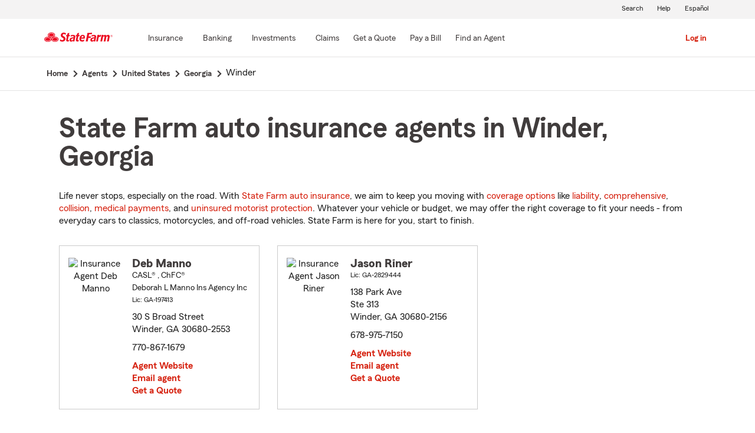

--- FILE ---
content_type: text/html;charset=UTF-8
request_url: https://www.statefarm.com/agent/us/ga/winder
body_size: 4233
content:







	

	
		
		
		
		
		
		
		
	



	

	

	
	
	
		
		
	

	

	

	
	






<!DOCTYPE html>
<html lang="en-US">


	
	
	
	

	
	
	
		<head>
			<title>Winder, Georgia Insurance Agents</title>
			<meta http-equiv="Content-Type" content="text/html; charset=UTF-8">
			<meta name="viewport" content="initial-scale=1.0">

			


<link rel="stylesheet"
	href="https://maxcdn.bootstrapcdn.com/bootstrap/4.0.0-alpha.6/css/bootstrap.min.css"
	type="text/css">
<link rel="stylesheet"
	href="https://static2.st8fm.com/en_US/dxl-1x/prod/css/lib/normalize.css"
	type="text/css" />
<link rel="stylesheet"
	href="https://static2.st8fm.com/en_US/dxl-1x/prod/css/1x.core.css"
	type="text/css" />
	


<script type="text/javascript"
	src="https://cdn-pci.optimizely.com/js/8421581994.js"></script>
<script async src="https://invocation.deel.c1.statefarm/deel.js"
	referrerpolicy="no-referrer-when-downgrade"></script>
<!-- <script type="text/javascript"
	src="https://static2.st8fm.com/en_US/applications/b2c/js/lib/launchtms_min.js"></script>  -->
<script type="text/javascript"
	src="https://ajax.googleapis.com/ajax/libs/jquery/3.2.1/jquery.min.js" ></script>
<script type="text/javascript"
	src="https://cdnjs.cloudflare.com/ajax/libs/handlebars.js/4.0.6/handlebars.js" ></script>
<script type="text/javascript"
	src="https://static2.st8fm.com/en_US/dxl-1x/prod/js/1x.core.js"></script>
<script type="text/javascript"
	src="https://static2.st8fm.com/en_US/dxl-1x/prod/js/1x.client.js"></script>
<script type="text/javascript"
	src="https://maxcdn.bootstrapcdn.com/bootstrap/4.0.0/js/bootstrap.min.js"></script>

<script
	src="https://cdnjs.cloudflare.com/ajax/libs/jquery-migrate/3.0.0/jquery-migrate.min.js" ></script>
<script type="text/javascript"
	src="https://cdnjs.cloudflare.com/ajax/libs/jquery.lazy/1.7.6/jquery.lazy.min.js" ></script>
<script type="text/javascript"
	src="https://cdnjs.cloudflare.com/ajax/libs/jquery.lazy/1.7.6/jquery.lazy.plugins.min.js"></script>
<script type="text/javascript"
	src="https://static2.st8fm.com/en_US/dxl/js/min/util.min.js"></script>


			<link itemprop="url" rel="canonical" href="https://www.statefarm.com/agent/us/ga/winder" />
			<link rel="alternate" href="https://es.statefarm.com/agent/us/ga/winder" hreflang="es" />
			
			
			
			
			
			
			
			
			
			
				
				<meta name="description"
					content="Find a nearby Winder, GA insurance agent and get a free quote today! Whatever your insurance needs in Georgia, State Farm® is here to help life go right. " />
				
				

				<script>
					if (typeof dataLayer === "undefined") {
						window.dataLayer = {
							da : {}
						};
					}
					window.dataLayer.screenChannel = "agent-locator";
					window.dataLayer.screenId = "winder-ga-insurance-agents";
				</script>
			
			
			
			
			<meta name="format-detection" content="telephone=no">
			


	
	
	
	
		<link href="https://static2.st8fm.com/en_US/applications/agent/sf.gd.aoi.agentlocatormicrosite.agent-ROSA-1.12.0/styles/locator.min.css" rel="stylesheet">
		<!-- <link href="/agent/styles/locator.css" rel="stylesheet"> -->
	


			<meta name="workgroup" content="wg3299"/>
		</head>
	


<body class="-oneX-body--primary" data-language="en">

	
		
		

		
		
		
			<header id="oneX-header" data-type="1x-header-unauth" data-limited="false"
				data-language-url="https://es.statefarm.com/agent/us/ga/winder"></header>
				
			
		
			<section class="-oneX-breadcrumbs -oneX-container-fluid">
			<div>
			<nav aria-label="breadcrumb">
				<ul>
					<li>
						<a href="https://www.statefarm.com">
							<span class="-oneX-breadcrumbs-link-name">
								Home
							</span>
							<span class="-oneX-breadcrumbs-chevron"> </span>
						</a>
					</li>
					<li>
						<a href="https://www.statefarm.com/agent/">
							<span class="-oneX-breadcrumbs-link-name">
								Agents
							</span>
							<span class="-oneX-breadcrumbs-chevron"> </span>
						</a>
					</li>
					<li>
						<a href="https://www.statefarm.com/agent/us">
							<span class="-oneX-breadcrumbs-link-name">
								United States
							</span>
							<span class="-oneX-breadcrumbs-chevron"> </span>
						</a>
					</li>
					<li>
						<a href="https://www.statefarm.com/agent/us/ga">
							<span class="-oneX-breadcrumbs-link-name">
								Georgia
							</span>
							<span class="-oneX-breadcrumbs-chevron"> </span>
						</a>
					</li>
					<li>
						<span aria-current="page">
							Winder
						</span>
					</li>
				</ul>
			</nav>
			  </div>
			</section>

		
		
	
	
	<div id="main-content-container" class="-oneX-container  -oneX "
		role="main">
		



<div class="-oneX-container">
	
	

	





<script type='application/ld+json'>

	{
		"@context": "https://schema.org",
		"@type": "WebPage",
		"name": "State Farm auto insurance agents in Winder, Georgia",
		"url": "https://www.statefarm.com/agent/us/ga/winder",
		"description": "Get an affordable car insurance quote from a state farm insurance agent in Winder, Georgia.",
		"publisher": {
			"@id": "https://www.statefarm.com/#organization"
		},
		"provider": {
			"@id": "https://www.statefarm.com/#organization"
		},
		"mainEntity": {
		  "@type": "ItemList",
		  "itemListElement": [
			
				{
				"@type": "InsuranceAgency",
				"@id": "https://www.statefarm.com/agent/us/ga/winder/deborah-giordano-manno-j25td1ys000",
				"name": "Deb Manno",
				"url": "https://www.statefarm.com/agent/us/ga/winder/deborah-giordano-manno-j25td1ys000",
				"description": "Contact Winder State Farm Agent Deb Manno at 770-867-1679 for life, home, car insurance and more.",
				"address" : {
					"@type": "PostalAddress",
					"streetAddress": "30 S Broad Street ",
					"addressLocality": "Winder",
					"addressRegion": "GA",
					"postalCode": "30680-2553",
					"addressCountry": "US"
				},
				"telephone" : "7708671679"
			},
			
				{
				"@type": "InsuranceAgency",
				"@id": "https://www.statefarm.com/agent/us/ga/winder/jason-riner-596sh6dv2gf",
				"name": "Jason Riner",
				"url": "https://www.statefarm.com/agent/us/ga/winder/jason-riner-596sh6dv2gf",
				"description": "Contact Winder State Farm Agent Jason Riner at 678-975-7150 for life, home, car insurance and more.",
				"address" : {
					"@type": "PostalAddress",
					"streetAddress": "138 Park Ave Ste 313",
					"addressLocality": "Winder",
					"addressRegion": "GA",
					"postalCode": "30680-2156",
					"addressCountry": "US"
				},
				"telephone" : "6789757150"
			}
			
		  ]
		},
		"breadcrumb":{
			"@type":"BreadcrumbList",
			"itemListElement":[
				{
					"@type":"ListItem",
					"position":1,
					"name":"Home",
					"item":"https://www.statefarm.com"
				},
				{
					"@type":"ListItem",
					"position":2,
					"name":"Agents",
					"item":"https://www.statefarm.com/agent/"
				},
				{
					"@type":"ListItem",
					"position":3,
					"name":"United States",
					"item":"https://www.statefarm.com/agent/us"
				},
				{
					"@type":"ListItem",
					"position":4,
					"name":"Georgia",
					"item":"https://www.statefarm.com/agent/us/ga"
				},
				{
					"@type":"ListItem",
					"position":5,
					"name":"Winder, Georgia",
					"item":"https://www.statefarm.com/agent/us/ga/winder"
				}
			]
		}    
	}

</script>



		<div id="agentListName" class="tenPixel-topSpace">
				<h1 id="AgentListTitle" style="margin-top: 40px;">State Farm auto insurance agents in Winder, Georgia</h1>
				<div style="margin-top: 24px;">
					<p>Life never stops, especially on the road. With <a href='https://www.statefarm.com/insurance/auto' class='-oneX-link--inline'>State Farm auto insurance</a>, we aim to keep you moving with <a href='https://www.statefarm.com/insurance/auto/coverage-options'  class='-oneX-link--inline'>coverage options</a> like <a href='https://www.statefarm.com/insurance/auto/coverage-options/liability-coverage'  class='-oneX-link--inline'>liability</a>, <a href='https://www.statefarm.com/insurance/auto/coverage-options/comprehensive-coverage'  class='-oneX-link--inline'>comprehensive</a>, <a href='https://www.statefarm.com/insurance/auto/coverage-options/collision-coverage'  class='-oneX-link--inline'>collision</a>, <a href='https://www.statefarm.com/insurance/auto/coverage-options/medical-payments-coverage'  class='-oneX-link--inline'>medical payments</a>, and <a href='https://www.statefarm.com/insurance/auto/coverage-options/uninsured-and-underinsured-coverage'  class='-oneX-link--inline'>uninsured motorist protection</a>. Whatever your vehicle or budget, we may offer the right coverage to fit your needs - from everyday cars to classics, motorcycles, and off-road vehicles. State Farm is here for you, start to finish.</p>
				</div>
		</div>

		<div class="-oneX-row">
			
				<div class="-oneX-col-xl-4 -oneX-col-lg-4 -oneX-col-md-6 -oneX-col-sm-12 paddingClass" >
					<div id="agent-details-FNBSL4M4GP5" class="borderSeo">
						<div class="row-fluid twentyPixel-topSpace"></div>
						




<div class="assoc-id-class -oneX-row">
	<div class="-oneX-col-4 seo-photo-align">
		<img src="https://ac1.st8fm.com/associate-photos/J/J25TD1YS000/formalColorThumb.jpg" class="agentPictureUrl"
			id="agentPictureUrl-J25TD1YS000"
			alt="Insurance Agent Deb Manno" />
	</div>
	<div class="-oneX-col-7">
		<div class="-oneX-row -oneX-heading--h5">
			<b>Deb Manno </b>
		</div>
		<div class="-oneX-row -oneX-body--secondary ">
			
				
					CASL®
					, ChFC®
			
		</div>
		<div class="-oneX-row -oneX-body--secondary ">Deborah L Manno Ins Agency Inc</div>
		<div class="-oneX-row -oneX-body--tertiary">
			
				<div>Lic:
					GA-197413</div>
			
		</div>
		<div class="row-fluid tenPixel-topSpace"></div>

		<div class="hidden-phone">
			<div class="-oneX-row -oneX-body--primary">
				<div>30 S Broad Street</div>
			</div>
			<div class="-oneX-row -oneX-body--primary">
				<div></div>
			</div>
			<div class="-oneX-row -oneX-body--primary">
				<div>Winder,
					GA
					30680-2553</div>
			</div>
		</div>

		<div class="visible-phone">
			<div class="-oneX-row -oneX-body--primary">
				
				
				<a class="-oneX-link--inline"
					href="https://www.statefarm.com/agent/us/ga/winder/deborah-giordano-manno-j25td1ys000/map?officeAssociateId=FNBSL4M4GP5&fromLocation=30680-2553"
					target="_blank"> 30 S Broad Street<br />
					Winder,&nbsp;GA&nbsp;30680-2553
					<span class="hide-offscreen"> opens in new window</span>
				</a>
			</div>
		</div>

		<div class="row-fluid tenPixel-topSpace"></div>

		<div class="-oneX-row -oneX-body--primary">
			
				<div class="hidden-phone">
					<div>770-867-1679</div>
				</div>
				<div class="visible-phone">
					<a class="-oneX-link--inline" rel="nofollow"
						href="tel:7708671679">770-867-1679</a>
				</div>
			
		</div>

		<div class="row-fluid tenPixel-topSpace"></div>

		
				
			<div class="-oneX-row -oneX-body--primary">
				<a href="https://www.statefarm.com/agent/us/ga/winder/deborah-giordano-manno-j25td1ys000" target="_blank"
					title="Agent Website Deb Manno"
					id="visitAgentSite-FNBSL4M4GP5"
					class="-oneX-link--block">Agent Website</a>
			</div>
			<div class="seo-email-agent -oneX-row -oneX-body--primary">
				<a title="Email Agent Deb Manno" 
					tabindex="0" role = "link"
					class="-oneX-link--block open-agent-email-link"
					data-associate-id="J25TD1YS000">Email agent</a>
			</div>
			<div class="-oneX-row -oneX-body--primary">
				<a href="https://www.statefarm.com/agent/us/ga/winder/deborah-giordano-manno-j25td1ys000#quote-section" target="_blank"
					title="Get a Quote with Deb Manno"
					id="getQuote-FNBSL4M4GP5"
					class="-oneX-link--block">Get a Quote</a>
			</div>
		
		
		
			
			
				<div class="-oneX-row field-hidden-desktop -oneX-body--primary">
					<a href="sms:7708671679" rel="nofollow"
						title="Text Agent Deb Manno"
						class="-oneX-link--block">Text Agent</a>
				</div>
			
		
	</div>
</div>

						<div class="row-fluid twentyPixel-topSpace"></div>
					</div>
				</div>
			
				<div class="-oneX-col-xl-4 -oneX-col-lg-4 -oneX-col-md-6 -oneX-col-sm-12 paddingClass" >
					<div id="agent-details-VP7DY792CGE" class="borderSeo">
						<div class="row-fluid twentyPixel-topSpace"></div>
						




<div class="assoc-id-class -oneX-row">
	<div class="-oneX-col-4 seo-photo-align">
		<img src="https://ac1.st8fm.com/associate-photos/5/596SH6DV2GF/formalColorThumb.jpg" class="agentPictureUrl"
			id="agentPictureUrl-596SH6DV2GF"
			alt="Insurance Agent Jason Riner" />
	</div>
	<div class="-oneX-col-7">
		<div class="-oneX-row -oneX-heading--h5">
			<b>Jason Riner </b>
		</div>
		<div class="-oneX-row -oneX-body--secondary ">
			
		</div>
		<div class="-oneX-row -oneX-body--secondary "></div>
		<div class="-oneX-row -oneX-body--tertiary">
			
				<div>Lic:
					GA-2829444</div>
			
		</div>
		<div class="row-fluid tenPixel-topSpace"></div>

		<div class="hidden-phone">
			<div class="-oneX-row -oneX-body--primary">
				<div>138 Park Ave</div>
			</div>
			<div class="-oneX-row -oneX-body--primary">
				<div>Ste 313</div>
			</div>
			<div class="-oneX-row -oneX-body--primary">
				<div>Winder,
					GA
					30680-2156</div>
			</div>
		</div>

		<div class="visible-phone">
			<div class="-oneX-row -oneX-body--primary">
				
				
				<a class="-oneX-link--inline"
					href="https://www.statefarm.com/agent/us/ga/winder/jason-riner-596sh6dv2gf/map?officeAssociateId=VP7DY792CGE&fromLocation=30680-2156"
					target="_blank"> 138 Park Ave<br />
					Ste 313<br />
					Winder,&nbsp;GA&nbsp;30680-2156
					<span class="hide-offscreen"> opens in new window</span>
				</a>
			</div>
		</div>

		<div class="row-fluid tenPixel-topSpace"></div>

		<div class="-oneX-row -oneX-body--primary">
			
				<div class="hidden-phone">
					<div>678-975-7150</div>
				</div>
				<div class="visible-phone">
					<a class="-oneX-link--inline" rel="nofollow"
						href="tel:6789757150">678-975-7150</a>
				</div>
			
		</div>

		<div class="row-fluid tenPixel-topSpace"></div>

		
				
			<div class="-oneX-row -oneX-body--primary">
				<a href="https://www.statefarm.com/agent/us/ga/winder/jason-riner-596sh6dv2gf" target="_blank"
					title="Agent Website Jason Riner"
					id="visitAgentSite-VP7DY792CGE"
					class="-oneX-link--block">Agent Website</a>
			</div>
			<div class="seo-email-agent -oneX-row -oneX-body--primary">
				<a title="Email Agent Jason Riner" 
					tabindex="0" role = "link"
					class="-oneX-link--block open-agent-email-link"
					data-associate-id="596SH6DV2GF">Email agent</a>
			</div>
			<div class="-oneX-row -oneX-body--primary">
				<a href="https://www.statefarm.com/agent/us/ga/winder/jason-riner-596sh6dv2gf#quote-section" target="_blank"
					title="Get a Quote with Jason Riner"
					id="getQuote-VP7DY792CGE"
					class="-oneX-link--block">Get a Quote</a>
			</div>
		
		
		
			
			
				<div class="-oneX-row field-hidden-desktop -oneX-body--primary">
					<a href="sms:6789757150" rel="nofollow"
						title="Text Agent Jason Riner"
						class="-oneX-link--block">Text Agent</a>
				</div>
			
		
	</div>
</div>

						<div class="row-fluid twentyPixel-topSpace"></div>
					</div>
				</div>
			

			<input name="contextPath" id="contextPath"
				value="/agent" type="hidden">

			<div id="currentPageId ">
				<input name="currentPage" id="agentListPage" value="agentListPage"
					type="hidden">
			</div>
		</div>

		<div class="tenPixel-topSpace" style="margin-top: 40px;">
			<h2 class="-oneX-heading--h4">Home & Property Insurance in Winder, Georgia</h2>
			<div style="margin-top: 24px;">
				<p>Whether you rent or own a home in Georgia, State Farm helps protect the place you love with <a href='https://www.statefarm.com/insurance/homeowners'  class='-oneX-link--inline'>home and property insurance</a>. Homeowners insurance helps covers losses from wind, hail, lightning, and more. <a href='https://www.statefarm.com/insurance/condo-unit-owners'  class='-oneX-link--inline'>Condo owners insurance</a> can help protect their units from theft and fire, while <a href='https://www.statefarm.com/insurance/renters'  class='-oneX-link--inline'>renters insurance</a> can help safeguard belongings like smartphones and furniture.</p><p><a href='https://www.statefarm.com/insurance/bundling'  class='-oneX-link--inline'>Bundle your State Farm auto insurance</a> with a home or renters policy and you could save <sup>1</sup>. Get a quote today and see your options.</p>
			</div>
		</div>

		<div class="tenPixel-topSpace -oneX-body--footnote" style="margin-top: 40px;">
			<hr/>
			<div style="margin-top: 40px;">
				<p><sup>1</sup> Customers may always choose to purchase only one policy, but the discount for two or more purchases of different lines of insurance will not then apply. Savings, discount names, percentages, availability and eligibility may vary by state.</p><p>Please remember that the preceding descriptions contain only a general description of available coverages and are not a statement of contract. All coverages are subject to all policy provisions and applicable endorsements. Coverage options may vary by state. To learn more about auto insurance coverage in your state, find a <a href='https://www.statefarm.com/agent'  class='-oneX-link--inline'>State Farm agent</a>.</p><p>Discounts and their availability may vary by state and eligibility requirements. Not all vehicles or drivers are eligible for discounts.</p><p>State Farm Mutual Automobile Insurance Company<br/>State Farm Indemnity Company<br/>Bloomington, IL</p><p>State Farm County Mutual Insurance Company of Texas<br/>Richardson, TX</p><p>State Farm Fire and Casualty Company<br/>State Farm General Insurance Company<br/>Bloomington, IL</p><p>State Farm Florida Insurance Company<br/>Tallahassee, FL</p><p>State Farm Lloyds<br/>Richardson, TX</p>
			</div>
		</div>		
</div>

	</div>
	
		
		
			<footer data-type="1x-footer"></footer>
		
	
	











	<script type="text/javascript"
		src="https://static2.st8fm.com/en_US/applications/agent/sf.gd.aoi.agentlocatormicrosite.agent-ROSA-1.12.0/scripts/standardSearch.min.js"></script>

</body>
</html>
